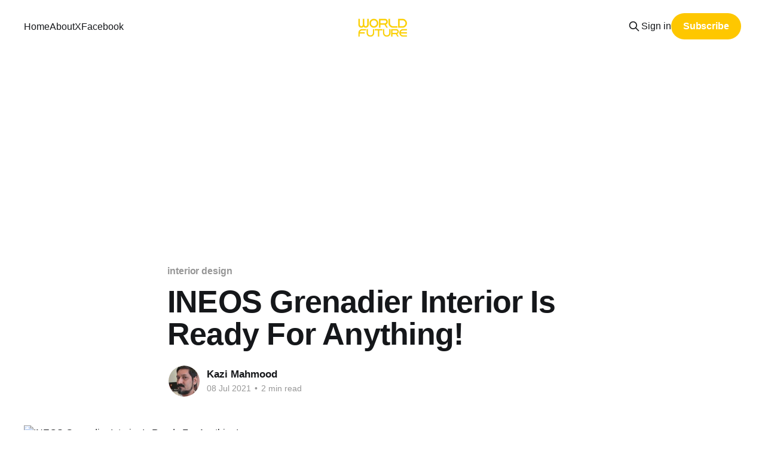

--- FILE ---
content_type: text/html; charset=utf-8
request_url: https://www.worldfuturetv.com/ineos-grenadier-interior-is-ready-for-anything/
body_size: 7790
content:
<!DOCTYPE html>
<html lang="en">
<head>

    <title>INEOS Grenadier Interior Is Ready For Anything!</title>
    <meta charset="utf-8" />
    <meta http-equiv="X-UA-Compatible" content="IE=edge" />
    <meta name="HandheldFriendly" content="True" />
    <meta name="viewport" content="width=device-width, initial-scale=1.0" />
    
    <link rel="preload" as="style" href="https://www.worldfuturetv.com/assets/built/screen.css?v=1ddcf550de" />
    <link rel="preload" as="script" href="https://www.worldfuturetv.com/assets/built/casper.js?v=1ddcf550de" />

    <link rel="stylesheet" type="text/css" href="https://www.worldfuturetv.com/assets/built/screen.css?v=1ddcf550de" />

    <link rel="icon" href="https://www.worldfuturetv.com/content/images/size/w256h256/2023/08/wficon.png" type="image/png">
    <link rel="canonical" href="https://www.worldfuturetv.com/ineos-grenadier-interior-is-ready-for-anything/">
    <meta name="referrer" content="no-referrer-when-downgrade">
    
    <meta property="og:site_name" content="World Future">
    <meta property="og:type" content="article">
    <meta property="og:title" content="INEOS Grenadier Interior Is Ready For Anything!">
    <meta property="og:description" content="Singapore, 7 July 2021 – The interior of the INEOS Grenadier is designed on purpose, to
deliver space, practicality and versatility owners need from a hard-working 4X4. Starting
from a clean sheet, the design incorporates the modern technology and comfort expected
of a vehicle for the 2020s and beyond.





“When we">
    <meta property="og:url" content="https://www.worldfuturetv.com/ineos-grenadier-interior-is-ready-for-anything/">
    <meta property="og:image" content="https://www.worldfuturetv.com/content/images/wordpress/2021/07/Screen-Shot-2021-07-07-at-6.16.04-PM.jpg">
    <meta property="article:published_time" content="2021-07-07T18:18:49.000Z">
    <meta property="article:modified_time" content="2023-04-03T14:44:04.000Z">
    <meta property="article:tag" content="interior design">
    
    <meta property="article:publisher" content="https://www.facebook.com/WorldFutureTV">
    <meta property="article:author" content="https://www.facebook.com/KaziFMahmood/">
    <meta name="twitter:card" content="summary_large_image">
    <meta name="twitter:title" content="INEOS Grenadier Interior Is Ready For Anything!">
    <meta name="twitter:description" content="Singapore, 7 July 2021 – The interior of the INEOS Grenadier is designed on purpose, to
deliver space, practicality and versatility owners need from a hard-working 4X4. Starting
from a clean sheet, the design incorporates the modern technology and comfort expected
of a vehicle for the 2020s and beyond.





“When we">
    <meta name="twitter:url" content="https://www.worldfuturetv.com/ineos-grenadier-interior-is-ready-for-anything/">
    <meta name="twitter:image" content="https://www.worldfuturetv.com/content/images/wordpress/2021/07/Screen-Shot-2021-07-07-at-6.16.04-PM.jpg">
    <meta name="twitter:label1" content="Written by">
    <meta name="twitter:data1" content="Kazi Mahmood">
    <meta name="twitter:label2" content="Filed under">
    <meta name="twitter:data2" content="interior design">
    <meta name="twitter:site" content="@WorldFutureTV">
    <meta name="twitter:creator" content="@kazifmahmood">
    
    <script type="application/ld+json">
{
    "@context": "https://schema.org",
    "@type": "Article",
    "publisher": {
        "@type": "Organization",
        "name": "World Future",
        "url": "https://www.worldfuturetv.com/",
        "logo": {
            "@type": "ImageObject",
            "url": "https://www.worldfuturetv.com/content/images/2023/08/logo.png"
        }
    },
    "author": {
        "@type": "Person",
        "name": "Kazi Mahmood",
        "image": {
            "@type": "ImageObject",
            "url": "https://www.worldfuturetv.com/content/images/2023/04/FripkFaaMAEy3o8.jpg",
            "width": 400,
            "height": 400
        },
        "url": "https://www.worldfuturetv.com/author/kazi/",
        "sameAs": [
            "https://latestmalaysia.com",
            "https://www.facebook.com/KaziFMahmood/",
            "https://x.com/kazifmahmood"
        ]
    },
    "headline": "INEOS Grenadier Interior Is Ready For Anything!",
    "url": "https://www.worldfuturetv.com/ineos-grenadier-interior-is-ready-for-anything/",
    "datePublished": "2021-07-07T18:18:49.000Z",
    "dateModified": "2023-04-03T14:44:04.000Z",
    "image": {
        "@type": "ImageObject",
        "url": "https://www.worldfuturetv.com/content/images/wordpress/2021/07/Screen-Shot-2021-07-07-at-6.16.04-PM.jpg"
    },
    "keywords": "interior design",
    "description": "\n\n\n\n\n\n\n\n\nSingapore, 7 July 2021 – The interior of the INEOS Grenadier is designed on purpose, to\ndeliver space, practicality and versatility owners need from a hard-working 4X4. Starting\nfrom a clean sheet, the design incorporates the modern technology and comfort expected\nof a vehicle for the 2020s and beyond.\n\n\n\n\n\n“When we started thinking about the Grenadier’s interior, we looked carefully at modern\naircraft, boats and even tractors for inspiration, where switches are sited for optimal\nfuncti",
    "mainEntityOfPage": "https://www.worldfuturetv.com/ineos-grenadier-interior-is-ready-for-anything/"
}
    </script>

    <meta name="generator" content="Ghost 6.13">
    <link rel="alternate" type="application/rss+xml" title="World Future" href="https://www.worldfuturetv.com/rss/">
    <script defer src="https://cdn.jsdelivr.net/ghost/portal@~2.56/umd/portal.min.js" data-i18n="true" data-ghost="https://www.worldfuturetv.com/" data-key="0565a219c7c92db96a51e9751e" data-api="https://worldfuture.ghost.io/ghost/api/content/" data-locale="en" crossorigin="anonymous"></script><style id="gh-members-styles">.gh-post-upgrade-cta-content,
.gh-post-upgrade-cta {
    display: flex;
    flex-direction: column;
    align-items: center;
    font-family: -apple-system, BlinkMacSystemFont, 'Segoe UI', Roboto, Oxygen, Ubuntu, Cantarell, 'Open Sans', 'Helvetica Neue', sans-serif;
    text-align: center;
    width: 100%;
    color: #ffffff;
    font-size: 16px;
}

.gh-post-upgrade-cta-content {
    border-radius: 8px;
    padding: 40px 4vw;
}

.gh-post-upgrade-cta h2 {
    color: #ffffff;
    font-size: 28px;
    letter-spacing: -0.2px;
    margin: 0;
    padding: 0;
}

.gh-post-upgrade-cta p {
    margin: 20px 0 0;
    padding: 0;
}

.gh-post-upgrade-cta small {
    font-size: 16px;
    letter-spacing: -0.2px;
}

.gh-post-upgrade-cta a {
    color: #ffffff;
    cursor: pointer;
    font-weight: 500;
    box-shadow: none;
    text-decoration: underline;
}

.gh-post-upgrade-cta a:hover {
    color: #ffffff;
    opacity: 0.8;
    box-shadow: none;
    text-decoration: underline;
}

.gh-post-upgrade-cta a.gh-btn {
    display: block;
    background: #ffffff;
    text-decoration: none;
    margin: 28px 0 0;
    padding: 8px 18px;
    border-radius: 4px;
    font-size: 16px;
    font-weight: 600;
}

.gh-post-upgrade-cta a.gh-btn:hover {
    opacity: 0.92;
}</style>
    <script defer src="https://cdn.jsdelivr.net/ghost/sodo-search@~1.8/umd/sodo-search.min.js" data-key="0565a219c7c92db96a51e9751e" data-styles="https://cdn.jsdelivr.net/ghost/sodo-search@~1.8/umd/main.css" data-sodo-search="https://worldfuture.ghost.io/" data-locale="en" crossorigin="anonymous"></script>
    
    <link href="https://www.worldfuturetv.com/webmentions/receive/" rel="webmention">
    <script defer src="/public/cards.min.js?v=1ddcf550de"></script>
    <link rel="stylesheet" type="text/css" href="/public/cards.min.css?v=1ddcf550de">
    <script defer src="/public/comment-counts.min.js?v=1ddcf550de" data-ghost-comments-counts-api="https://www.worldfuturetv.com/members/api/comments/counts/"></script>
    <script defer src="/public/member-attribution.min.js?v=1ddcf550de"></script><style>:root {--ghost-accent-color: #fec700;}</style>
    <!-- Google Analytics -->
<script>
(function(i,s,o,g,r,a,m){i['GoogleAnalyticsObject']=r;i[r]=i[r]||function(){
(i[r].q=i[r].q||[]).push(arguments)},i[r].l=1*new Date();a=s.createElement(o),
m=s.getElementsByTagName(o)[0];a.async=1;a.src=g;m.parentNode.insertBefore(a,m)
})(window,document,'script','https://www.google-analytics.com/analytics.js','ga');

ga('create', 'UA-XXXXX-Y', 'auto');
ga('send', 'pageview');
</script>
<!-- End Google Analytics -->

<meta name="google-site-verification" content="B_XoWTk5DEN_oD7HswRm7z3Uk27Zf-SQ9yjVUPD-2t4" />


<!-- Google Tag Manager -->
<script>(function(w,d,s,l,i){w[l]=w[l]||[];w[l].push({'gtm.start':
new Date().getTime(),event:'gtm.js'});var f=d.getElementsByTagName(s)[0],
j=d.createElement(s),dl=l!='dataLayer'?'&l='+l:'';j.async=true;j.src=
'https://www.googletagmanager.com/gtm.js?id='+i+dl;f.parentNode.insertBefore(j,f);
})(window,document,'script','dataLayer','GTM-TSLNGPPG');</script>
<!-- End Google Tag Manager -->


<!-- Google tag (gtag.js) -->
<script async src="https://www.googletagmanager.com/gtag/js?id=UA-101166483-1"></script>
<script>
  window.dataLayer = window.dataLayer || [];
  function gtag(){dataLayer.push(arguments);}
  gtag('js', new Date());

  gtag('config', 'UA-101166483-1');
</script>

<script async src="https://pagead2.googlesyndication.com/pagead/js/adsbygoogle.js?client=ca-pub-5475981771945671"
     crossorigin="anonymous"></script>

</head>
<body class="post-template tag-interior-design tag-hash-wordpress tag-hash-import-2023-03-26-22-38 tag-hash-admin is-head-middle-logo">
<div class="viewport">

    <header id="gh-head" class="gh-head outer">
        <div class="gh-head-inner inner">
            <div class="gh-head-brand">
                <a class="gh-head-logo" href="https://www.worldfuturetv.com">
                        <img src="https://www.worldfuturetv.com/content/images/2023/08/logo.png" alt="World Future">
                </a>
                <button class="gh-search gh-icon-btn" aria-label="Search this site" data-ghost-search><svg xmlns="http://www.w3.org/2000/svg" fill="none" viewBox="0 0 24 24" stroke="currentColor" stroke-width="2" width="20" height="20"><path stroke-linecap="round" stroke-linejoin="round" d="M21 21l-6-6m2-5a7 7 0 11-14 0 7 7 0 0114 0z"></path></svg></button>
                <button class="gh-burger" aria-label="Main Menu"></button>
            </div>

            <nav class="gh-head-menu">
                <ul class="nav">
    <li class="nav-home"><a href="https://www.worldfuturetv.com/">Home</a></li>
    <li class="nav-about"><a href="https://www.worldfuturetv.com/about/">About</a></li>
    <li class="nav-x"><a href="https://x.com/WorldFutureTV">X</a></li>
    <li class="nav-facebook"><a href="/https://www.facebook.com/groups/561611347564615">Facebook</a></li>
</ul>

            </nav>

            <div class="gh-head-actions">
                    <button class="gh-search gh-icon-btn" aria-label="Search this site" data-ghost-search><svg xmlns="http://www.w3.org/2000/svg" fill="none" viewBox="0 0 24 24" stroke="currentColor" stroke-width="2" width="20" height="20"><path stroke-linecap="round" stroke-linejoin="round" d="M21 21l-6-6m2-5a7 7 0 11-14 0 7 7 0 0114 0z"></path></svg></button>
                    <div class="gh-head-members">
                                <a class="gh-head-link" href="#/portal/signin" data-portal="signin">Sign in</a>
                                <a class="gh-head-button" href="#/portal/signup" data-portal="signup">Subscribe</a>
                    </div>
            </div>
        </div>
    </header>

    <div class="site-content">
        



<main id="site-main" class="site-main">
<article class="article post tag-interior-design tag-hash-wordpress tag-hash-import-2023-03-26-22-38 tag-hash-admin ">

    <header class="article-header gh-canvas">

        <div class="article-tag post-card-tags">
                <span class="post-card-primary-tag">
                    <a href="/tag/interior-design/">interior design</a>
                </span>
        </div>

        <h1 class="article-title">INEOS Grenadier Interior Is Ready For Anything!</h1>


        <div class="article-byline">
        <section class="article-byline-content">

            <ul class="author-list instapaper_ignore">
                <li class="author-list-item">
                    <a href="/author/kazi/" class="author-avatar" aria-label="Read more of Kazi Mahmood">
                        <img class="author-profile-image" src="/content/images/size/w100/2023/04/FripkFaaMAEy3o8.jpg" alt="Kazi Mahmood" />
                    </a>
                </li>
            </ul>

            <div class="article-byline-meta">
                <h4 class="author-name"><a href="/author/kazi/">Kazi Mahmood</a></h4>
                <div class="byline-meta-content">
                    <time class="byline-meta-date" datetime="2021-07-08">08 Jul 2021</time>
                        <span class="byline-reading-time"><span class="bull">&bull;</span> 2 min read</span>
                </div>
            </div>

        </section>
        </div>

            <figure class="article-image">
                <img
                    srcset="/content/images/size/w300/wordpress/2021/07/Screen-Shot-2021-07-07-at-6.16.04-PM.jpg 300w,
                            /content/images/size/w600/wordpress/2021/07/Screen-Shot-2021-07-07-at-6.16.04-PM.jpg 600w,
                            /content/images/size/w1000/wordpress/2021/07/Screen-Shot-2021-07-07-at-6.16.04-PM.jpg 1000w,
                            /content/images/size/w2000/wordpress/2021/07/Screen-Shot-2021-07-07-at-6.16.04-PM.jpg 2000w"
                    sizes="(min-width: 1400px) 1400px, 92vw"
                    src="/content/images/size/w2000/wordpress/2021/07/Screen-Shot-2021-07-07-at-6.16.04-PM.jpg"
                    alt="INEOS Grenadier Interior Is Ready For Anything!"
                />
            </figure>

    </header>

    <section class="gh-content gh-canvas">
        <!--kg-card-begin: html-->
<figure class="wp-block-embed is-type-video is-provider-youtube wp-block-embed-youtube wp-embed-aspect-16-9 wp-has-aspect-ratio"><div class="wp-block-embed__wrapper">
<iframe loading="lazy" title="Building the Grenadier - Episode 9 - Interior Design" width="1080" height="608" src="https://www.youtube.com/embed/QtSdYI43TUE?feature=oembed" frameborder="0" allow="accelerometer; autoplay; clipboard-write; encrypted-media; gyroscope; picture-in-picture; web-share" allowfullscreen></iframe>
</div></figure>



<p>Singapore, 7 July 2021 – The interior of the INEOS Grenadier is designed on purpose, to<br>deliver space, practicality and versatility owners need from a hard-working 4X4. Starting<br>from a clean sheet, the design incorporates the modern technology and comfort expected<br>of a vehicle for the 2020s and beyond.</p>



<p>“When we started thinking about the Grenadier’s interior, we looked carefully at modern<br>aircraft, boats and even tractors for inspiration, where switches are sited for optimal<br>function, regular controls are close to hand, auxiliary ones are further away,” said Toby<br>Ecuyer, Head of Design. “You can see the same approach in the Grenadier: the layout is<br>functional and logical, designed with ease of use in mind. It has everything you need and<br>nothing you don’t.”</p>



<p>Toggle switches and dials on the centre and overhead consoles are widely spaced and<br>clearly labelled. Auxiliary switches have been built in, pre-wired to support the addition of<br>winches, work lights and other accessories.</p>



<p>Advanced technology is included only where it benefits functionality and usability. The<br>infotainment system is accessed via a 12.3-inch touchscreen, or by using a rotary dial. The<br>Apple CarPlay and Android Auto integration mean users can rely on smartphone navigation<br>which will always be up to date. And the off-road pathfinder navigation system allows<br>drivers to programme, follow and record their route via waypoints when roads and tracks<br>are left behind.</p>



<p>With hard-wearing surface materials throughout, the Grenadier is designed to endure. Drain<br>plugs in the rubber flooring and wipe-down upholstery mean the interior can be hosed out.</p>



<p>Water-resistant anti-stain Recaro seats provide ergonomic support and comfort on or off<br>the road. Carpets and leather upholstery will be available for those aiming to leave the mud<br>and sand outside.</p>



<p>Stowage space has been maximised, with a dry storage box under the rear seat, a lockable<br>central console cubby box, and secure side-mounted storage in the rear load area. There is<br>also scope for individualisation, with a wide range of interior options and accessories to help<br>each owner customise the Grenadier to best perform its role.</p>



<p>Dirk Heilmann, INEOS Automotive’s CEO, said: “Inside and out, the Grenadier has been<br>designed to do a job &#8211; to get people and their kit where they want to go in comfort, in<br>control and with no fuss. It just works.”</p>



<p>130 second-phase Grenadier prototypes are currently halfway through their target of 1.8<br>million kilometres of gruelling testing around the world. Next stage: the dunes of Morocco.<br>Reservations will open from October 2021 and deliveries will start from July 2022.</p>
<!--kg-card-end: html-->
    </section>

        <section class="article-comments gh-canvas">
            
        <script defer src="https://cdn.jsdelivr.net/ghost/comments-ui@~1.3/umd/comments-ui.min.js" data-locale="en" data-ghost-comments="https://www.worldfuturetv.com/" data-api="https://worldfuture.ghost.io/ghost/api/content/" data-admin="https://worldfuture.ghost.io/ghost/" data-key="0565a219c7c92db96a51e9751e" data-title="null" data-count="true" data-post-id="6420c99f568a45003d9334ef" data-color-scheme="auto" data-avatar-saturation="60" data-accent-color="#fec700" data-comments-enabled="all" data-publication="World Future" crossorigin="anonymous"></script>
    
        </section>

</article>
</main>




            <aside class="read-more-wrap outer">
                <div class="read-more inner">
                        
<article class="post-card post">

    <a class="post-card-image-link" href="/pravind-living-another-planet-hindu-group-says-go-ground-take-laws-hands-2/">

        <img class="post-card-image"
            srcset="https://images.unsplash.com/photo-1489833143676-e47dff0c3ba5?crop&#x3D;entropy&amp;cs&#x3D;tinysrgb&amp;fit&#x3D;max&amp;fm&#x3D;jpg&amp;ixid&#x3D;M3wxMTc3M3wwfDF8c2VhcmNofDIyfHxtYXVyaXRpdXN8ZW58MHx8fHwxNzE0NjE3NjI5fDA&amp;ixlib&#x3D;rb-4.0.3&amp;q&#x3D;80&amp;w&#x3D;300 300w,
                    https://images.unsplash.com/photo-1489833143676-e47dff0c3ba5?crop&#x3D;entropy&amp;cs&#x3D;tinysrgb&amp;fit&#x3D;max&amp;fm&#x3D;jpg&amp;ixid&#x3D;M3wxMTc3M3wwfDF8c2VhcmNofDIyfHxtYXVyaXRpdXN8ZW58MHx8fHwxNzE0NjE3NjI5fDA&amp;ixlib&#x3D;rb-4.0.3&amp;q&#x3D;80&amp;w&#x3D;600 600w,
                    https://images.unsplash.com/photo-1489833143676-e47dff0c3ba5?crop&#x3D;entropy&amp;cs&#x3D;tinysrgb&amp;fit&#x3D;max&amp;fm&#x3D;jpg&amp;ixid&#x3D;M3wxMTc3M3wwfDF8c2VhcmNofDIyfHxtYXVyaXRpdXN8ZW58MHx8fHwxNzE0NjE3NjI5fDA&amp;ixlib&#x3D;rb-4.0.3&amp;q&#x3D;80&amp;w&#x3D;1000 1000w,
                    https://images.unsplash.com/photo-1489833143676-e47dff0c3ba5?crop&#x3D;entropy&amp;cs&#x3D;tinysrgb&amp;fit&#x3D;max&amp;fm&#x3D;jpg&amp;ixid&#x3D;M3wxMTc3M3wwfDF8c2VhcmNofDIyfHxtYXVyaXRpdXN8ZW58MHx8fHwxNzE0NjE3NjI5fDA&amp;ixlib&#x3D;rb-4.0.3&amp;q&#x3D;80&amp;w&#x3D;2000 2000w"
            sizes="(max-width: 1000px) 400px, 800px"
            src="https://images.unsplash.com/photo-1489833143676-e47dff0c3ba5?crop&#x3D;entropy&amp;cs&#x3D;tinysrgb&amp;fit&#x3D;max&amp;fm&#x3D;jpg&amp;ixid&#x3D;M3wxMTc3M3wwfDF8c2VhcmNofDIyfHxtYXVyaXRpdXN8ZW58MHx8fHwxNzE0NjE3NjI5fDA&amp;ixlib&#x3D;rb-4.0.3&amp;q&#x3D;80&amp;w&#x3D;600"
            alt="Mauritius"
            loading="lazy"
        />


    </a>

    <div class="post-card-content">

        <a class="post-card-content-link" href="/pravind-living-another-planet-hindu-group-says-go-ground-take-laws-hands-2/">
            <header class="post-card-header">
                <div class="post-card-tags">
                </div>
                <h2 class="post-card-title">
                    Is Pravind living on another planet: Hindu group to take laws into its hands
                </h2>
            </header>
                <div class="post-card-excerpt">Social media comments from people of various religious beliefs  in Mauritius are pointing out to the fact that neither Muslims nor Christians would deface a Hindu religious icon with ‘chicken’.</div>
        </a>

        <footer class="post-card-meta">
            <time class="post-card-meta-date" datetime="2026-01-18">18 Jan 2026</time>
                <span class="post-card-meta-length">3 min read</span>
                <script
    data-ghost-comment-count="6632fcaf914ae80001bacb03"
    data-ghost-comment-count-empty=""
    data-ghost-comment-count-singular="comment"
    data-ghost-comment-count-plural="comments"
    data-ghost-comment-count-tag="span"
    data-ghost-comment-count-class-name=""
    data-ghost-comment-count-autowrap="true"
>
</script>
        </footer>

    </div>

</article>
                        
<article class="post-card post">

    <a class="post-card-image-link" href="/anwar-coalition-strategymadani/">

        <img class="post-card-image"
            srcset="/content/images/size/w300/2026/01/IMG_0694.jpeg 300w,
                    /content/images/size/w600/2026/01/IMG_0694.jpeg 600w,
                    /content/images/size/w1000/2026/01/IMG_0694.jpeg 1000w,
                    /content/images/size/w2000/2026/01/IMG_0694.jpeg 2000w"
            sizes="(max-width: 1000px) 400px, 800px"
            src="/content/images/size/w600/2026/01/IMG_0694.jpeg"
            alt="Politics"
            loading="lazy"
        />


    </a>

    <div class="post-card-content">

        <a class="post-card-content-link" href="/anwar-coalition-strategymadani/">
            <header class="post-card-header">
                <div class="post-card-tags">
                </div>
                <h2 class="post-card-title">
                    Anwar Ibrahim&#x27;s Coalition Strategy: Keep Madani Alive. But At What Cost?
                </h2>
            </header>
                <div class="post-card-excerpt">Despite apparent stability, vulnerabilities persist: coalition compromises risk alienating PH&#39;s base, UMNO unrest could escalate (especially post its March 2026 assembly)</div>
        </a>

        <footer class="post-card-meta">
            <time class="post-card-meta-date" datetime="2026-01-16">16 Jan 2026</time>
                <span class="post-card-meta-length">2 min read</span>
                <script
    data-ghost-comment-count="6960fa7b9c27220001594242"
    data-ghost-comment-count-empty=""
    data-ghost-comment-count-singular="comment"
    data-ghost-comment-count-plural="comments"
    data-ghost-comment-count-tag="span"
    data-ghost-comment-count-class-name=""
    data-ghost-comment-count-autowrap="true"
>
</script>
        </footer>

    </div>

</article>
                        
<article class="post-card post featured">

    <a class="post-card-image-link" href="/pas-bersatu-civil-war/">

        <img class="post-card-image"
            srcset="/content/images/size/w300/2026/01/PHOTO-2026-01-11-07-18-54.jpg 300w,
                    /content/images/size/w600/2026/01/PHOTO-2026-01-11-07-18-54.jpg 600w,
                    /content/images/size/w1000/2026/01/PHOTO-2026-01-11-07-18-54.jpg 1000w,
                    /content/images/size/w2000/2026/01/PHOTO-2026-01-11-07-18-54.jpg 2000w"
            sizes="(max-width: 1000px) 400px, 800px"
            src="/content/images/size/w600/2026/01/PHOTO-2026-01-11-07-18-54.jpg"
            alt="Politics"
            loading="lazy"
        />


    </a>

    <div class="post-card-content">

        <a class="post-card-content-link" href="/pas-bersatu-civil-war/">
            <header class="post-card-header">
                <div class="post-card-tags">
                        <span class="post-card-featured"><svg width="16" height="17" viewBox="0 0 16 17" fill="none" xmlns="http://www.w3.org/2000/svg">
    <path d="M4.49365 4.58752C3.53115 6.03752 2.74365 7.70002 2.74365 9.25002C2.74365 10.6424 3.29678 11.9778 4.28134 12.9623C5.26591 13.9469 6.60127 14.5 7.99365 14.5C9.38604 14.5 10.7214 13.9469 11.706 12.9623C12.6905 11.9778 13.2437 10.6424 13.2437 9.25002C13.2437 6.00002 10.9937 3.50002 9.16865 1.68127L6.99365 6.25002L4.49365 4.58752Z" stroke="currentColor" stroke-width="2" stroke-linecap="round" stroke-linejoin="round"></path>
</svg> Featured</span>
                </div>
                <h2 class="post-card-title">
                    PAS vs Bersatu Civil War Hands Anwar a Lifeline... But Najib&#x27;s Jail Term Could Snap It
                </h2>
            </header>
                <div class="post-card-excerpt">There is a need to understand the shadows at play — the betrayals are real, the agendas hidden, and Anwar&#39;s pragmatism masterful...but a week is always too long in politics</div>
        </a>

        <footer class="post-card-meta">
            <time class="post-card-meta-date" datetime="2026-01-11">11 Jan 2026</time>
                <span class="post-card-meta-length">4 min read</span>
                <script
    data-ghost-comment-count="6960fbb89c27220001594257"
    data-ghost-comment-count-empty=""
    data-ghost-comment-count-singular="comment"
    data-ghost-comment-count-plural="comments"
    data-ghost-comment-count-tag="span"
    data-ghost-comment-count-class-name=""
    data-ghost-comment-count-autowrap="true"
>
</script>
        </footer>

    </div>

</article>
                </div>
            </aside>



    </div>

    <footer class="site-footer outer">
        <div class="inner">
            <section class="copyright"><a href="https://www.worldfuturetv.com">World Future</a> &copy; 2026</section>
            <nav class="site-footer-nav">
                <ul class="nav">
    <li class="nav-sign-up"><a href="#/portal/">Sign up</a></li>
</ul>

            </nav>
            <div class="gh-powered-by"><a href="https://ghost.org/" target="_blank" rel="noopener">Powered by Ghost</a></div>
        </div>
    </footer>

</div>

    <div class="pswp" tabindex="-1" role="dialog" aria-hidden="true">
    <div class="pswp__bg"></div>

    <div class="pswp__scroll-wrap">
        <div class="pswp__container">
            <div class="pswp__item"></div>
            <div class="pswp__item"></div>
            <div class="pswp__item"></div>
        </div>

        <div class="pswp__ui pswp__ui--hidden">
            <div class="pswp__top-bar">
                <div class="pswp__counter"></div>

                <button class="pswp__button pswp__button--close" title="Close (Esc)"></button>
                <button class="pswp__button pswp__button--share" title="Share"></button>
                <button class="pswp__button pswp__button--fs" title="Toggle fullscreen"></button>
                <button class="pswp__button pswp__button--zoom" title="Zoom in/out"></button>

                <div class="pswp__preloader">
                    <div class="pswp__preloader__icn">
                        <div class="pswp__preloader__cut">
                            <div class="pswp__preloader__donut"></div>
                        </div>
                    </div>
                </div>
            </div>

            <div class="pswp__share-modal pswp__share-modal--hidden pswp__single-tap">
                <div class="pswp__share-tooltip"></div>
            </div>

            <button class="pswp__button pswp__button--arrow--left" title="Previous (arrow left)"></button>
            <button class="pswp__button pswp__button--arrow--right" title="Next (arrow right)"></button>

            <div class="pswp__caption">
                <div class="pswp__caption__center"></div>
            </div>
        </div>
    </div>
</div>
<script
    src="https://code.jquery.com/jquery-3.5.1.min.js"
    integrity="sha256-9/aliU8dGd2tb6OSsuzixeV4y/faTqgFtohetphbbj0="
    crossorigin="anonymous">
</script>
<script src="https://www.worldfuturetv.com/assets/built/casper.js?v=1ddcf550de"></script>
<script>
$(document).ready(function () {
    // Mobile Menu Trigger
    $('.gh-burger').click(function () {
        $('body').toggleClass('gh-head-open');
    });
    // FitVids - Makes video embeds responsive
    $(".gh-content").fitVids();
});
</script>

<!-- Google Tag Manager (noscript) -->
<noscript><iframe src="https://www.googletagmanager.com/ns.html?id=GTM-TSLNGPPG"
height="0" width="0" style="display:none;visibility:hidden"></iframe></noscript>
<!-- End Google Tag Manager (noscript) -->

</body>
</html>


--- FILE ---
content_type: text/html; charset=utf-8
request_url: https://www.google.com/recaptcha/api2/aframe
body_size: 267
content:
<!DOCTYPE HTML><html><head><meta http-equiv="content-type" content="text/html; charset=UTF-8"></head><body><script nonce="s7fdGdAJCkvGfGXnXssnVQ">/** Anti-fraud and anti-abuse applications only. See google.com/recaptcha */ try{var clients={'sodar':'https://pagead2.googlesyndication.com/pagead/sodar?'};window.addEventListener("message",function(a){try{if(a.source===window.parent){var b=JSON.parse(a.data);var c=clients[b['id']];if(c){var d=document.createElement('img');d.src=c+b['params']+'&rc='+(localStorage.getItem("rc::a")?sessionStorage.getItem("rc::b"):"");window.document.body.appendChild(d);sessionStorage.setItem("rc::e",parseInt(sessionStorage.getItem("rc::e")||0)+1);localStorage.setItem("rc::h",'1768968526715');}}}catch(b){}});window.parent.postMessage("_grecaptcha_ready", "*");}catch(b){}</script></body></html>